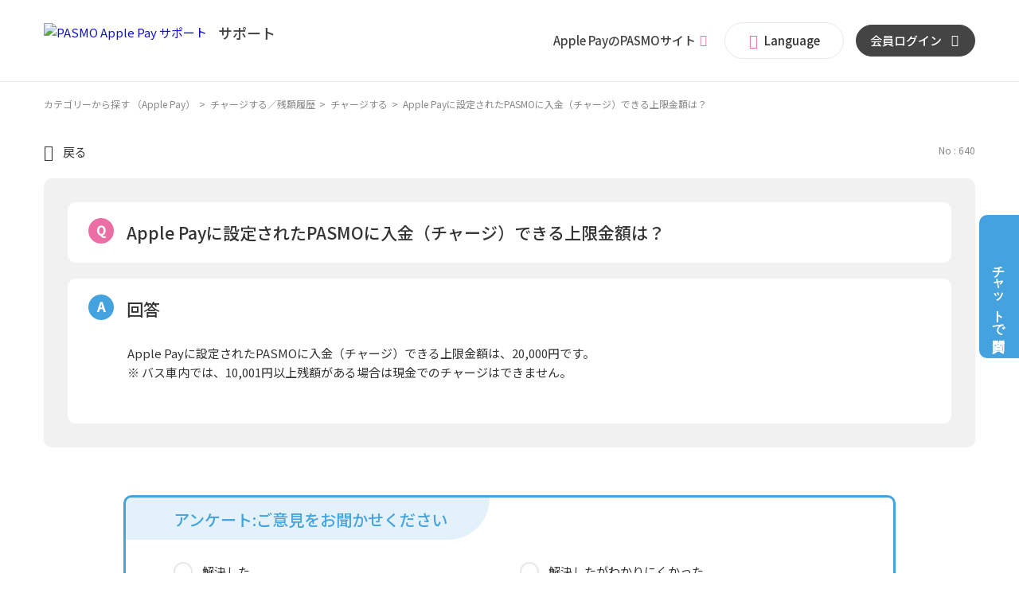

--- FILE ---
content_type: text/html; charset=utf-8
request_url: https://support.mobile.pasmo.jp/faq/show/640?category_id=224&site_domain=app
body_size: 6502
content:
<!DOCTYPE html PUBLIC "-//W3C//DTD XHTML 1.0 Transitional//EN" "http://www.w3.org/TR/xhtml1/DTD/xhtml1-transitional.dtd">
<html xmlns="http://www.w3.org/1999/xhtml" lang="ja" xml:lang="ja">
  <head>
 <meta http-equiv="content-type" content="text/html; charset=UTF-8" />
    <meta http-equiv="X-UA-Compatible" content="IE=edge,chrome=1" />
    <meta http-equiv="Pragma" content="no-cache"/>
    <meta http-equiv="Cache-Control" content="no-cache"/>
    <meta http-equiv="Expires" content="0"/>
    <meta name="description" content="Apple Payに設定されたPASMOに入金（チャージ）できる上限金額は、20,000円です。
※ バス車内では、10,001円以上残額がある場合は現金でのチャージはできません。
" />
    <meta name="keywords" content="チャージする,チャージする／残額履歴" />
    <meta name="csrf-param" content="authenticity_token" />
<meta name="csrf-token" content="yjQ_6e1h4wrxbzYhtQMzT-ezebWI3VQbmwieSSc29kJjAAcXxnWXu2if8l3j4Xws2nbveG6YpOybX5F7nMKCXA" />
    <script src="/assets/application_front_pc-70829ab258f817609cf7b092652328b6cc107d834757186420ba06bcb3c507c9.js"></script>
<script src="/assets/calendar/calendar-ja-da58e63df1424289368016b5077d61a523d45dd27a7d717739d0dbc63fa6a683.js"></script>
<script>jQuery.migrateMute = true;</script>
<script src="/assets/jquery-migrate-3.3.2.min-dbdd70f5d90839a3040d1cbe135a53ce8f7088aa7543656e7adf9591fa3782aa.js"></script>
<link rel="stylesheet" href="/assets/application_front_pc-7cab32363d9fbcfee4c18a6add9fe66228e2561d6fe655ed3c9a039bf433fbd8.css" media="all" />
<link href="/stylesheets/style.css?pdlJVaelhCe7XkDuzcfQY1SrhIC5X9sntWwNdQUa7GMM7XGrjLHwliKuhJKbJZ8AaW4STV8aK9C1OwJHvu6YfQ" media="all" rel="stylesheet" type="text/css" />
<link rel="stylesheet" href="https://support.mobile.pasmo.jp/css/style.css?site_id=-1" media="all" />
<link rel="stylesheet" href="https://support.mobile.pasmo.jp/css/style.css?site_id=2" media="all" />

    
    <title>Apple Payに設定されたPASMOに入金（チャージ）できる上限金額は？ | Apple PayのPASMOサポート</title>
    
  </head>
  <body class="lang_size_medium" id="faq_show">
    
    <a name="top"></a>
    <div id="okw_wrapper">
<!-- Google Tag Manager -->
<script>(function(w,d,s,l,i){w[l]=w[l]||[];w[l].push({'gtm.start':
new Date().getTime(),event:'gtm.js'});var f=d.getElementsByTagName(s)[0],
j=d.createElement(s),dl=l!='dataLayer'?'&l='+l:'';j.async=true;j.src=
'https://www.googletagmanager.com/gtm.js?id='+i+dl;f.parentNode.insertBefore(j,f);
})(window,document,'script','dataLayer','GTM-N39PPDN');</script>
<!-- End Google Tag Manager -->
<!-- Google Tag Manager (noscript) -->
<noscript><iframe src="https://www.googletagmanager.com/ns.html?id=GTM-N39PPDN"
height="0" width="0" style="display:none;visibility:hidden"></iframe></noscript>
<!-- End Google Tag Manager (noscript) -->

<script type="text/javascript">
	$(document).ready(function(){
		function setSmoothScroll() {
			var $target = $('.js-pageScroller');
			$target.on('click', function(ev) {
				ev.preventDefault();
				$('html,body').animate({'scrollTop': '0px'}, 500, 'swing');
			});
		}
		function activateLangButton() {
			var $trigger = $('.js-langButton');
			var $target = $('.l-header__menuItem--lang');
			if($trigger.length!=0){
				$trigger.on('click', function(ev) {
					$target.toggleClass('is-active');
				});
			}
		}
		setSmoothScroll();
		activateLangButton();
	});
</script>
	<header class="l-header">
		<div class="l-header__inner">

			<!-- ロゴ -->
			<p class="l-header__logo">
				<a href="/?site_domain=app"><img src="/usr/file/attachment/GAcCnJ21Xy0amYNu.svg" alt="PASMO Apple Pay サポート"></a>
			</p>

			<!-- メニュー -->
			<ul class="l-header__menuItems">
				<li class="l-header__menuItem l-header__menuItem--mp">
					<a href="https://www.pasmo.co.jp/mp/app/" target="_blank"><p class="l-header__menuText">Apple PayのPASMOサイト</p></a>
				</li>
				<li class="l-header__menuItem l-header__menuItem--lang">
					<div class="l-header__menuItem--lang__inner js-langButton">
						<p class="l-header__menuText"><i class="c-icn c-icn-language" aria-hidden="true"></i>Language</p>
						<ul class="l-header__langItems">
							<li class="l-header__langItem"><a href="/?site_domain=app"><p class="l-header__langText">日本語</p></a></li>
							<li class="l-header__langItem"><a href="/category/show/176?site_domain=app"><p class="l-header__langText">English</p></a></li>
							<li class="l-header__langItem"><a href="/category/show/178?site_domain=app"><p class="l-header__langText">中文繁體字</p></a></li>
							<li class="l-header__langItem"><a href="/category/show/177?site_domain=app"><p class="l-header__langText">中文简体字</p></a></li>
						</ul>
					</div>
				</li>
				<li class="l-header__menuItem l-header__menuItem--login">
					<a href="https://www.mobile.pasmo.jp" target="_blank"><p class="l-header__menuText">会員ログイン</p></a>
				</li>
			</ul>

		</div>
	</header>

	<div class="l-chat js-chat gtmAnalytics--chat">
		<button class="l-chat__button l-chat__button--open js-chat__open"><span>チャットで質問</span></button>

		<div class="l-chat__content">
		</div>
	</div>
      <div id="okw_contents">
        <div id="okw_contents_base">
          <div id="okw_contents_inner" class="clearfix">
            <div id="okw_sub_header" class="clearfix">
              <div id="login_user_name"></div>
              <ul id="fontCol" class="flo_r">
                  <li class="okw_txt">文字サイズ変更</li>
  <li class="fntSml fntSml_ja">
    <a update_flash_color="#d4e0e8" data-remote="true" href="/front/font_size?font_type=small&amp;site_domain=app">S</a>
  </li>
  <li class="fntMidOn fntMidOn_ja">
    <a update_flash_color="#d4e0e8" data-remote="true" href="/front/font_size?font_type=middle&amp;site_domain=app">M</a>
  </li>
  <li class="fntBig fntBig_ja">
    <a update_flash_color="#d4e0e8" data-remote="true" href="/front/font_size?font_type=large&amp;site_domain=app">L</a>
  </li>

              </ul>
              <ul class="okw_bread">
  <li class="okw_bread_list"><a href="/category/show/3?site_domain=app">カテゴリーから探す （Apple Pay）</a><span>&nbsp;&gt;&nbsp;</span><a href="/category/show/195?site_domain=app">チャージする／残額履歴</a><span>&nbsp;&gt;&nbsp;</span><a href="/category/show/206?site_domain=app">チャージする</a><span>&nbsp;&gt;&nbsp;</span><span>Apple Payに設定されたPASMOに入金（チャージ）できる上限金額は？</span></li>
</ul>
            
            </div>
            
<div class="colArea clearfix"><div class="oneCol okw_main_faq">    <!-- FAQ_CONTENTS_AREA -->
    <div class="faq_qstInf_col clearfix">
    <ul class="siteLink">
        <li class="preLink">
            <a title="戻る" href="/category/show/224?site_domain=app">戻る</a>
        </li>
    </ul>
  <ul class="faq_dateNo flo_r">
    <li class="faq_no">No&nbsp;:&nbsp;640</li>
      <li class="faq_date">公開日時&nbsp;:&nbsp;2020/09/17 13:43</li>
      <li class="faq_date">更新日時&nbsp;:&nbsp;2024/09/14 10:19</li>
        <li class="faq_print">
          <span class="icoPrint">
              <a target="_blank" href="/print/faq/640?category_id=224&amp;site_domain=app">印刷</a>
          </span>
        </li>
  </ul>
</div>
<span class="mark_area"></span>

<script type='text/javascript'>
    //<![CDATA[
    $(function() {
        $("#faq_tag_search_return_button").click(function () {
            const keywordTagsJ = JSON.stringify()
            const faqId = `${}`
            faq_popup_close_log(keywordTagsJ, faqId);
            window.close();
            return false;
        });
    });
    //]]>
</script>

<h2 class="faq_qstCont_ttl"><span class="icoQ">Apple Payに設定されたPASMOに入金（チャージ）できる上限金額は？</span></h2>
<div class="faq_qstCont_col">
  <dl class="faq_cate_col clearfix">
    <dt>カテゴリー&nbsp;:&nbsp;</dt>
    <dd>
      <ul>
          <li class="clearfix">
            <a href="/category/show/3?site_domain=app">カテゴリーから探す （Apple Pay）</a><span>&nbsp;&gt;&nbsp;</span><a href="/category/show/195?site_domain=app">チャージする／残額履歴</a><span>&nbsp;&gt;&nbsp;</span><a href="/category/show/206?site_domain=app">チャージする</a>
          </li>
      </ul>
    </dd>
  </dl>
</div>
<h2 class="faq_ans_bor faq_ans_ttl">
    <span class="icoA">回答</span>
</h2>
<div class="faq_ans_col">
  <div id="faq_answer_contents" class="faq_ansCont_txt clearfix">
    <div>Apple Payに設定されたPASMOに入金（チャージ）できる上限金額は、20,000円です。<br/>
※ バス車内では、10,001円以上残額がある場合は現金でのチャージはできません。</div>

  </div>
  
</div>

<script type="text/javascript">
$(function() {
  function resetFaqCountFlag() {
    window.__faq_countup_sent__ = false;
  }

  function countUpOnce() {
    // すでに送信済みならスキップ
    if (window.__faq_countup_sent__) return;
    window.__faq_countup_sent__ = true;

    fetch("/faq/countup?site_domain=app", {
      method: "POST",
      headers: {
        "Content-Type": "application/json",
        "X-CSRF-Token": $('meta[name=csrf-token]').attr('content'),
        "X-Requested-With": "XMLHttpRequest"
      },
      body: JSON.stringify({
        faq_id: "640",
        category_id: "206"
      })
    });
  }

  countUpOnce();

  // PC タグ検索 個別のモーダルを閉じる場合
  $("#faq_show .faq_tag_search_return_button").on("click", function() {
    resetFaqCountFlag();
  });
  // PC タグ検索 全てのモーダルを閉じる場合
  $("#faq_show .faq_tag_search_close_button").on("click", function() {
    resetFaqCountFlag();
  });

  // スマホ タグ検索
  $('.faq_tag_modal_close_btn').on("click", function() {
    resetFaqCountFlag();
  });

  // PC スーパーアシスタント Colorboxモーダルを閉じる場合
  $(document).on("cbox_closed", function() {
    resetFaqCountFlag();
  });

  // スマホ スーパーアシスタント FAQ詳細から戻る場合
  $("#toggle_preview_faq").on("click", function() {
    resetFaqCountFlag();
  });
});
</script>


    <!-- /FAQ_CONTENTS_AREA -->


</div></div><div class="colArea clearfix"><div class="oneCol okw_parts_enquete">  <div class="okw_enquete_area">
    <h2 class="questioner_ttl" id="enquete_form_message">アンケート:ご意見をお聞かせください</h2>
    <div class="questioner_col">
      <form id="enquete_form" update_flash_color="#d4e0e8" action="/faq/new_faq_enquete_value?site_domain=app" accept-charset="UTF-8" data-remote="true" method="post"><input type="hidden" name="authenticity_token" value="lmbWUCZfsk94J7v9lbc23AKaGk9RVdbI_QNffx0nMf_76aYRzQVz4RSDY27fwik7n4OngsI6shInweuZddqNgA" autocomplete="off" />
        <ul class="faq_form_list">
          <input value="640" autocomplete="off" type="hidden" name="faq_enquete_value[faq_id]" id="faq_enquete_value_faq_id" />
          <input value="224" autocomplete="off" type="hidden" name="faq_enquete_value[category_id]" id="faq_enquete_value_category_id" />
          
            <li>
                  <input type="radio" value="1" checked="checked" name="faq_enquete_value[enquete_id]" id="faq_enquete_value_enquete_id_1" />
              <label for="faq_enquete_value_enquete_id_1">解決した</label>
            </li>
            <li>
                  <input type="radio" value="2" name="faq_enquete_value[enquete_id]" id="faq_enquete_value_enquete_id_2" />
              <label for="faq_enquete_value_enquete_id_2">解決したがわかりにくかった</label>
            </li>
            <li>
                  <input type="radio" value="3" name="faq_enquete_value[enquete_id]" id="faq_enquete_value_enquete_id_3" />
              <label for="faq_enquete_value_enquete_id_3">解決しなかった</label>
            </li>
            <li>
                  <input type="radio" value="4" name="faq_enquete_value[enquete_id]" id="faq_enquete_value_enquete_id_4" />
              <label for="faq_enquete_value_enquete_id_4">期待する回答ではなかった</label>
            </li>
        </ul>
          <div class="questioner_txt_col">
            <span class="questioner_sub_msg">ご意見・ご感想がございましたら、ご入力ください。</span>
                <textarea cols="70" rows="2" class="questioner_txt" name="faq_enquete_value[comment]" id="faq_enquete_value_comment">
</textarea>
            <span class="questioner_description">お問い合わせを入力されましてもご返信はいたしかねます</span>
          </div>
        <div class="questioner_submit_btn">
          <input type="submit" name="commit" value="送信する" id="enquete_form_button" class="questioner_btn" />
        </div>
<input type="hidden" name="site_domain" value="app" /></form>    </div>
  </div>

</div></div><div class="colArea clearfix"><div class="oneCol okw_parts_faq_relations">  <span class="spinner"></span>

  <script type="text/javascript">
      $.ajax({
          type: 'GET',
          url: '/custom_part/faq_relations?category_id=206&id=640&site_domain=app&split=false',
          dataType: 'html',
          success: function(data) {
              $('.okw_parts_faq_relations').html(data)
          }
      });
  </script>
</div></div><div class="colArea clearfix"><div class="oneCol okw_parts_usr_29"><!--
<div class="l-cpbnr">
	<a href="https://www.pasmo.co.jp/cb/" class="l-cpbnr__button gtmAnalytics--campaign" target="_blank">
		<figure class="c-thumb u-image--noBorder">
			<img src="/usr/file/attachment/4Lp31N3GUVbehK4F.png" alt="Apple PayのPASMO　つかった金額の最大50%もどってくる！キャンペーン　はじめる方も紹介する方も、今がチャンス！全員にキャッシュバック！ 詳しくはこちら" class="u-pc-none">
			<img src="/usr/file/attachment/U5Xab07q0CloqKOc.png" alt="Apple PayのPASMO　つかった金額の最大50%もどってくる！キャンペーン　はじめる方も紹介する方も、今がチャンス！全員にキャッシュバック！ 詳しくはこちら" class="u-sp-none">
		</figure>
	</a>
</div>
--></div></div><div class="colArea clearfix"><div class="oneCol okw_parts_usr_4"><a href="/">トップページに戻る</a></div></div><p class="topLink"><a href="#top">TOPへ</a></p>
<script type="text/javascript">
$(function() {
  function resetFaqCountFlag() {
    window.__faq_countup_sent__ = false;
  }

  function countUpOnce() {
    // すでに送信済みならスキップ
    if (window.__faq_countup_sent__) return;
    window.__faq_countup_sent__ = true;

    fetch("/faq/countup?site_domain=app", {
      method: "POST",
      headers: {
        "Content-Type": "application/json",
        "X-CSRF-Token": $('meta[name=csrf-token]').attr('content'),
        "X-Requested-With": "XMLHttpRequest"
      },
      body: JSON.stringify({
        faq_id: "640",
        category_id: "206"
      })
    });
  }

  countUpOnce();

  // PC タグ検索 個別のモーダルを閉じる場合
  $("#faq_show .faq_tag_search_return_button").on("click", function() {
    resetFaqCountFlag();
  });
  // PC タグ検索 全てのモーダルを閉じる場合
  $("#faq_show .faq_tag_search_close_button").on("click", function() {
    resetFaqCountFlag();
  });

  // スマホ タグ検索
  $('.faq_tag_modal_close_btn').on("click", function() {
    resetFaqCountFlag();
  });

  // PC スーパーアシスタント Colorboxモーダルを閉じる場合
  $(document).on("cbox_closed", function() {
    resetFaqCountFlag();
  });

  // スマホ スーパーアシスタント FAQ詳細から戻る場合
  $("#toggle_preview_faq").on("click", function() {
    resetFaqCountFlag();
  });
});
</script>


          </div>
        </div>
      </div>
<footer class="l-footer gtmAnalytics--footer">
	<div class="l-footer__link l-footer__link--main">
		<div class="l-footer__linkInner">

			<!-- リンク -->
			<div class="c-buttonGroup">
				<div class="c-buttonGroup__items c-buttonGroup__items--center">
					<div class="c-buttonGroup__item">
						<a href="/?site_domain=app">
							<p class="c-button c-button--md c-button--appBlack"><span>for Apple Pay</span></p>
						</a>
					</div>
					<div class="c-buttonGroup__item">
						<a href="/?site_domain=default">
							<p class="c-button c-button--md c-button--appBlack"><span>for Android&trade;</span></p>
						</a>
					</div>
				</div>
			</div>

		</div>
	</div>

	<div class="l-footer__link l-footer__link--sub">
		<div class="l-footer__backToTop">
			<a href="#top" class="js-pageScroller">
				<p class="l-backToTop"><i class="c-icn c-icn-arrow-t" aria-hidden="true"></i></p>
			</a>
		</div>
		<div class="l-footer__linkInner">
			<p class="l-footer__logo"><a href="https://www.pasmo.co.jp" target="_blank"><img src="/usr/file/attachment/r5Wx8aMSZWcGNsHg.svg" alt="PASMO"></a></p>
			<p class="l-footer__copyright"><small>Copyright &copy; PASMO Co.,Ltd. All Rights Reserved.</small></p>
		</div>
	</div>
</footer>
<script type="text/javascript" charset="UTF-8" src="https://guest-agent.mobilus.me/web/mobi-agent-client-frame-loader.min.js?domainId=mobilepasmo"></script>
	<script type="text/javascript">
"use strict";var queryStr,queries,site_domain=sessionStorage.getItem("pasmo_support_site_domain");function getUrlQueries(){return queryStr=window.location.search.slice(1),queries={},queryStr?(queryStr.split("&").forEach(function(e){var i=e.split("=");queries[i[0]]=i[1]}),queries):queries}getUrlQueries(),site_domain!==queries.site_domain&&(document.cookie="jp.co.mobilus.konnect.cookies.domainId=; max-age=0; path=/;",window.sessionStorage.pasmo_support_site_domain=queries.site_domain);var _createClass=function(){function o(t,e){for(var n=0;n<e.length;n++){var o=e[n];o.enumerable=o.enumerable||!1,o.configurable=!0,"value"in o&&(o.writable=!0),Object.defineProperty(t,o.key,o)}}return function(t,e,n){return e&&o(t.prototype,e),n&&o(t,n),t}}();function _classCallCheck(t,e){if(!(t instanceof e))throw new TypeError("Cannot call a class as a function")}$(function(){function e(t){_classCallCheck(this,e),this.MACobj=t.macobj,this.server=t.server,this.domainID=t.id,this.options=t.options,this.startMsg=t.msg,this.SDKready=!1,this.autoStart=!1,this.hasRoom=!1,this.isOpen=!1,this.container=Object,this.button=t.toggleBtn,this.button&&this.init()}new(_createClass(e,[{key:"init",value:function(){var t=this;t.MACobj.init(t.server,t.domainID,t.options,function(){t.callback()})}},{key:"callback",value:function(){this.container=document.querySelector("#konnect-container"),this.container.style.display="none",window.innerWidth<768&&(this.container.style.left=0,this.container.style.right=0),this.handler(),this.triggerCtl()}},{key:"handler",value:function(){var e=this,n=this,o=n.MACobj;o.on("error",function(){}),o.on("sdkReady",function(t){n.SDKready=!0,n.hasRoom=t.hasRoom,n.autoStart&&(e.autoStart=!1,o.toggle(!0))}),o.on("openFrame",function(){n.hasRoom||(n.hasRoom=!0,o.sendMessage(n.startMsg)),n.isOpen=!0}),o.on("closeFrame",function(){$(n.container).fadeOut(300,function(){n.isOpen=!1}),n.button.parentNode.classList.remove("is-viewout")})}},{key:"triggerCtl",value:function(){var e=this,n=e.MACobj;e.button.addEventListener("click",function(t){t.preventDefault(),e.isOpen?(n.toggle(),e.button.parentNode.classList.remove("is-viewout")):($(e.container).fadeIn(300),e.button.parentNode.classList.add("is-viewout"),e.SDKready?n.toggle(!0):e.autoStart=!0)})}}]),e)({macobj:window.MobiAgentClient,server:"https://guest-agent.mobilus.me",id:"mobilepasmo",options:{},msg:"Apple社製端末を利用",toggleBtn:document.querySelector(".js-chat__open")})});
</script>      <div id="okw_footer_default" class="clearfix">
        <p id="okw_logo_footer" class="flo_r logo_footer">
          <a href="https://aisaas.pkshatech.com/faq/" target="_blank">PKSHA FAQ logo</a>
        </p>
      </div>
    </div>


  </body>
</html>


--- FILE ---
content_type: text/html; charset=utf-8
request_url: https://support.mobile.pasmo.jp/custom_part/faq_relations?category_id=206&id=640&site_domain=app&split=false
body_size: 632
content:
    <div class="ttl_col"><h2 class="ttl_bg"><span class="icoFaq">関連するよくあるご質問</span></h2></div>
    <ul class="faq_relate_list">
        <li class="faq_list_bg1 Q_sml">
          <a title="「チャージをご利用になれない状態です。詳細はサポートポータルもしくは、https://help.pasmo.jpをご確認ください。(2530)」と表示される。" href="/faq/show/695?category_id=206&amp;site_domain=app">「チャージをご利用になれない状態です。詳細はサポートポータルもしくは、https://help.pasmo.jpを...</a>
        </li>
        <li class="faq_list_bg2 Q_sml">
          <a title="現金で入金（チャージ）したい。" href="/faq/show/639?category_id=206&amp;site_domain=app">現金で入金（チャージ）したい。</a>
        </li>
        <li class="faq_list_bg1 Q_sml">
          <a title="Apple Pay（ウォレットアプリ）に設定したクレジットカードで入金（チャージ）したい。" href="/faq/show/771?category_id=206&amp;site_domain=app">Apple Pay（ウォレットアプリ）に設定したクレジットカードで入金（チャージ）したい。</a>
        </li>
        <li class="faq_list_bg2 Q_sml">
          <a title="PASMOアプリに登録したクレジットカードで入金（チャージ）したい。" href="/faq/show/638?category_id=206&amp;site_domain=app">PASMOアプリに登録したクレジットカードで入金（チャージ）したい。</a>
        </li>
        <li class="faq_list_bg1 Q_sml">
          <a title="Apple Payに登録したクレジットカードから入金（チャージ）できない。" href="/faq/show/765?category_id=206&amp;site_domain=app">Apple Payに登録したクレジットカードから入金（チャージ）できない。</a>
        </li>
    </ul>

